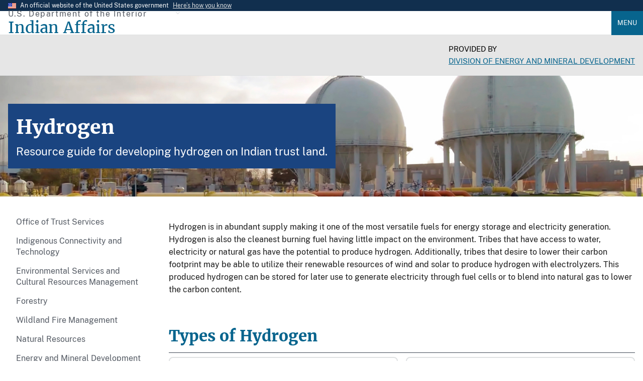

--- FILE ---
content_type: text/html; charset=UTF-8
request_url: https://www.bia.gov/bia/ots/demd/renewable-energy/hydrogen
body_size: 11259
content:
<!DOCTYPE html>
<html lang="en" dir="ltr" prefix="og: https://ogp.me/ns#">
  <head>
    <meta charset="utf-8" />
<link rel="canonical" href="https://www.bia.gov/bia/ots/demd/renewable-energy/hydrogen" />
<meta property="og:site_name" content="Indian Affairs" />
<meta property="og:type" content="website" />
<meta property="og:url" content="https://www.bia.gov/bia/ots/demd/renewable-energy/hydrogen" />
<meta property="og:title" content="Hydrogen" />
<meta property="og:description" content="The Bureau of Indian Affairs mission is to enhance the quality of life, promote economic opportunities, and to carry out the federal responsibilities entrusted to us to protect and improve the trust assets of American Indians and Alaska Natives. We accomplish this by directly empowering Tribal governments through self-governance agreements." />
<meta property="og:image" content="https://www.bia.gov/sites/default/files/default_images/bia_logo.png" />
<meta property="og:image:alt" content="BIA Logo" />
<meta property="fb:app_id" content="470014769218757" />
<meta name="twitter:card" content="summary" />
<meta name="Generator" content="Drupal 10 (https://www.drupal.org)" />
<meta name="MobileOptimized" content="width" />
<meta name="HandheldFriendly" content="true" />
<meta name="viewport" content="width=device-width, initial-scale=1.0" />
<link rel="icon" href="/sites/default/files/default_images/favicon.ico" type="image/vnd.microsoft.icon" />

    <title>Hydrogen | Indian Affairs</title>
    <link rel="stylesheet" media="all" href="/sites/default/files/css/css_GFOk8Quv-y0sv7Zodo9OrVP60FiZaAFnBP365WsOJdI.css?delta=0&amp;language=en&amp;theme=ia_uswds_subtheme&amp;include=eJxFjFEOwyAMQy-UlSNVoUQlG1CEQSs7_bQWtB9LfrLfFhjoJgrAu4C2o4hxpWUOCz_5vEE6SuSgHyE5a9D0mpNRSXlteDusaLZ6iWImocyF98LZY57-ZGkpNxsUXhzloqmyDWIkVa398TOD0FElGssQuoxDM8qVXzBlTeQ" />
<link rel="stylesheet" media="all" href="/sites/default/files/css/css_N7mbGHmtBEIfDwpJeQPNL_ASI3fpMweReQrJ12c05sE.css?delta=1&amp;language=en&amp;theme=ia_uswds_subtheme&amp;include=eJxFjFEOwyAMQy-UlSNVoUQlG1CEQSs7_bQWtB9LfrLfFhjoJgrAu4C2o4hxpWUOCz_5vEE6SuSgHyE5a9D0mpNRSXlteDusaLZ6iWImocyF98LZY57-ZGkpNxsUXhzloqmyDWIkVa398TOD0FElGssQuoxDM8qVXzBlTeQ" />

    <script type="application/json" data-drupal-selector="drupal-settings-json">{"path":{"baseUrl":"\/","pathPrefix":"","currentPath":"node\/18701","currentPathIsAdmin":false,"isFront":false,"currentLanguage":"en"},"pluralDelimiter":"\u0003","suppressDeprecationErrors":true,"gtag":{"tagId":"","consentMode":false,"otherIds":[],"events":[],"additionalConfigInfo":[]},"ajaxPageState":{"libraries":"[base64]","theme":"ia_uswds_subtheme","theme_token":null},"ajaxTrustedUrl":[],"gtm":{"tagId":null,"settings":{"data_layer":"dataLayer","include_environment":false},"tagIds":["GTM-T95H4KM"]},"data":{"extlink":{"extTarget":true,"extTargetAppendNewWindowDisplay":true,"extTargetAppendNewWindowLabel":"(opens in a new window)","extTargetNoOverride":false,"extNofollow":false,"extTitleNoOverride":false,"extNoreferrer":true,"extFollowNoOverride":false,"extClass":"ext","extLabel":"(link is external)","extImgClass":false,"extSubdomains":true,"extExclude":"","extInclude":"","extCssExclude":".usa-button, .usa-social-link, .social-links, .serviceblock, .social-icon, .blue-rounded-cards, .usa-card__heading","extCssInclude":".file--application-pdf","extCssExplicit":"","extAlert":false,"extAlertText":"This link will take you to an external web site. We are not responsible for their content.","extHideIcons":false,"mailtoClass":"0","telClass":"0","mailtoLabel":"(link sends email)","telLabel":"(link is a phone number)","extUseFontAwesome":false,"extIconPlacement":"append","extPreventOrphan":false,"extFaLinkClasses":"fa fa-external-link","extFaMailtoClasses":"fa fa-envelope-o","extAdditionalLinkClasses":"","extAdditionalMailtoClasses":"","extAdditionalTelClasses":"","extFaTelClasses":"fa fa-phone","allowedDomains":[],"extExcludeNoreferrer":""}},"field_group":{"html_element":{"mode":"default","context":"view","settings":{"classes":"margin-y-6","show_empty_fields":false,"id":"additional-information","element":"section","show_label":true,"label_element":"h2","label_element_classes":"call-out","attributes":"","effect":"none","speed":"fast"}}},"user":{"uid":0,"permissionsHash":"1aa684c3513e5cd76514ee8218f741f8da5da87d7b9b1597fc67aaa287ef4295"}}</script>
<script src="/sites/default/files/js/js_WsP1Tyfpn2sRxEnXtZ98TgXNiK0O6cTqr3Jw74BRKRI.js?scope=header&amp;delta=0&amp;language=en&amp;theme=ia_uswds_subtheme&amp;include=eJxtiUEOgCAMwD5E2JPIlDlRYMZB4PkaPGm8NGlLvcSQd_BnPTBaetSwCEdyBRn4xtctbtjfMZmArmrz6rROZaVEsEgu2Egl0c_lWcmMBoMX2WE2mg"></script>
<script src="/modules/contrib/google_tag/js/gtag.js?t8mfp9"></script>
<script src="/modules/contrib/google_tag/js/gtm.js?t8mfp9"></script>

  </head>
  <body class="path-node page-node-type-guide">
        <a href="#main-content" class="visually-hidden focusable skip-link">
      Skip to main content
    </a>
    <noscript><iframe src="https://www.googletagmanager.com/ns.html?id=GTM-T95H4KM"
                  height="0" width="0" style="display:none;visibility:hidden"></iframe></noscript>

      <div class="dialog-off-canvas-main-canvas" data-off-canvas-main-canvas>
    
	<section class="usa-banner" aria-label="Official website of the United States government">
  <div class="usa-accordion">
    <div class="usa-banner__header">
      <div class="usa-banner__inner">
        <div class="grid-col-auto">
          <img aria-hidden="true" class="usa-banner__header-flag" src="/themes/custom/ia_uswds_subtheme/assets/img/us_flag_small.png" alt="">
        </div>
        <div class="grid-col-fill tablet:grid-col-auto">
          <p class="usa-banner__header-text">An official website of the United States government</p>
          <p class="usa-banner__header-action" aria-hidden="true">Here’s how you know</p>
        </div>
        <button class="usa-accordion__button usa-banner__button"
          aria-expanded="false" aria-controls="gov-banner-default-default">
          <span class="usa-banner__button-text">Here’s how you know</span>
        </button>
      </div>
    </div>
    <div class="usa-banner__content usa-accordion__content" id="gov-banner-default-default">
      <div class="grid-row grid-gap-lg">
        <div class="usa-banner__guidance tablet:grid-col-6">
          <img class="usa-banner__icon usa-media-block__img" src="/themes/custom/ia_uswds_subtheme/assets/img/icon-dot-gov.svg" role="img" alt="" aria-hidden="true" />
          <div class="usa-media-block__body">
            <p>
              <strong>
                Official websites use .gov              </strong>
              <br/>
                              A <strong>.gov</strong> website belongs to an official government organization in the United States.
                          </p>
          </div>
        </div>
        <div class="usa-banner__guidance tablet:grid-col-6">
          <img class="usa-banner__icon usa-media-block__img" src="/themes/custom/ia_uswds_subtheme/assets/img/icon-https.svg" role="img" alt="" aria-hidden="true" />
          <div class="usa-media-block__body">
            <p>
              <strong>
                Secure .gov websites use HTTPS              </strong>
              <br/>
              A <strong>lock</strong>
                (<span class="icon-lock"><svg xmlns="http://www.w3.org/2000/svg" width="52" height="64" viewBox="0 0 52 64" class="usa-banner__lock-image" role="img" aria-labelledby="banner-lock-description-default" focusable="false"><title id="banner-lock-title-default">Lock</title><desc id="banner-lock-description-default">A locked padlock</desc><path fill="#000000" fill-rule="evenodd" d="M26 0c10.493 0 19 8.507 19 19v9h3a4 4 0 0 1 4 4v28a4 4 0 0 1-4 4H4a4 4 0 0 1-4-4V32a4 4 0 0 1 4-4h3v-9C7 8.507 15.507 0 26 0zm0 8c-5.979 0-10.843 4.77-10.996 10.712L15 19v9h22v-9c0-6.075-4.925-11-11-11z"/></svg></span>)
                or <strong>https://</strong> means you’ve safely connected to the .gov website. Share sensitive information only on official, secure websites.            </p>
          </div>
        </div>
      </div>
    </div>
  </div>
</section>


<div class="usa-overlay"></div>


<header class="usa-header usa-header--extended" role="banner">
			<div class="usa-navbar">
			  <div class="region region-header">
    <div class="usa-logo site-logo" id="logo">
        <div class="site-name-slogan display-flex flex-column">
        <span class="site-slogan font-sans-xs tablet:font-sans-sm text-base-dark text-ls-2 padding-bottom-05">U.S. Department of the Interior</span>
        <a class="site-name font-serif-lg tablet:font-serif-xl" href="/" rel="home" accesskey="1" title="Home" aria-label="Indian Affairs">
            <span class="text-primary">Indian Affairs</span>
        </a>
    </div>

</div>



  </div>

			<button class="usa-menu-btn">Menu</button>
		</div>

		<nav aria-label="Primary navigation" class="usa-nav" role="navigation">
			<button class="usa-nav__close">
				<img src="/themes/custom/ia_uswds_subtheme/assets/img/close.svg" alt="close"/>
			</button>
										<div class="usa-nav__inner">
				
									  <div class="region region-primary-menu">
      
  
          <ul class="usa-nav__primary usa-accordion">
    
    
              <li class="usa-nav__primary-item">
      
              <button class="usa-accordion__button usa-nav__link " aria-expanded="false" aria-controls="basic-nav-section-1">
          <span>About Us</span>
        </button>
      
                
  
          <ul id="basic-nav-section-1" class="usa-nav__submenu" hidden="">

          
    
              <li class="usa-nav__submenu-item">
      
      
                     
                          <a href="/as-ia">
                    <span>Assistant Secretary - Indian Affairs</span>
                  </a>
                
              
              </li>
      
    
              <li class="usa-nav__submenu-item">
      
      
                     
                          <a href="/bia">
                    <span>Bureau of Indian Affairs</span>
                  </a>
                
              
              </li>
      
    
              <li class="usa-nav__submenu-item">
      
      
                     
                          <a href="/bie">
                    <span>Bureau of Indian Education</span>
                  </a>
                
              
              </li>
      
    
              <li class="usa-nav__submenu-item">
      
      
                     
                          <a href="/btfa">
                    <span>Bureau of Trust Funds Administration</span>
                  </a>
                
              
              </li>
      
    
              <li class="usa-nav__submenu-item">
      
      
                     
                          <a href="/whcnaa">
                    <span>White House Council on Native American Affairs</span>
                  </a>
                
              
              </li>
      
    
              <li class="usa-nav__submenu-item">
      
      
                     
                          <a href="/leadership">
                    <span>Leadership</span>
                  </a>
                
              
              </li>
      
    
              <li class="usa-nav__submenu-item">
      
      
                     
                          <a href="/news">
                    <span>News</span>
                  </a>
                
              
              </li>
      
    
          </ul>
    
  

      
              </li>
      
    
              <li class="usa-nav__primary-item">
      
      
                     
                          <a href="/programs-services" class="usa-nav__link" >
                    <span>Programs and Services</span>
                  </a>
                
              
              </li>
      
    
              <li class="usa-nav__primary-item">
      
              <button class="usa-accordion__button usa-nav__link " aria-expanded="false" aria-controls="basic-nav-section-3">
          <span>Policy and Forms</span>
        </button>
      
                
  
          <ul id="basic-nav-section-3" class="usa-nav__submenu" hidden="">

          
    
              <li class="usa-nav__submenu-item">
      
      
                     
                          <a href="/directives-system">
                    <span>IA Directives System</span>
                  </a>
                
              
              </li>
      
    
              <li class="usa-nav__submenu-item">
      
      
                     
                          <a href="/policy-forms/manual">
                    <span>Manual</span>
                  </a>
                
              
              </li>
      
    
              <li class="usa-nav__submenu-item">
      
      
                     
                          <a href="/policy-forms/regional-directives">
                    <span>Regional Directives</span>
                  </a>
                
              
              </li>
      
    
              <li class="usa-nav__submenu-item">
      
      
                     
                          <a href="/policy-forms/memoranda">
                    <span>Memoranda</span>
                  </a>
                
              
              </li>
      
    
              <li class="usa-nav__submenu-item">
      
      
                     
                          <a href="/policy-forms/handbooks">
                    <span>Handbooks</span>
                  </a>
                
              
              </li>
      
    
              <li class="usa-nav__submenu-item">
      
      
                     
                          <a href="/policy-forms/assistant-secretarys-orders">
                    <span>Assistant Secretary&#039;s Orders</span>
                  </a>
                
              
              </li>
      
    
              <li class="usa-nav__submenu-item">
      
      
                     
                          <a href="/policy-forms/online-forms">
                    <span>Online Forms</span>
                  </a>
                
              
              </li>
      
    
          </ul>
    
  

      
              </li>
      
    
              <li class="usa-nav__primary-item">
      
      
                     
                          <a href="/regional-offices" class="usa-nav__link" >
                    <span>Regional Offices</span>
                  </a>
                
              
              </li>
      
    
              <li class="usa-nav__primary-item">
      
              <button class="usa-accordion__button usa-nav__link " aria-expanded="false" aria-controls="basic-nav-section-5">
          <span>Consultations</span>
        </button>
      
                
  
          <ul id="basic-nav-section-5" class="usa-nav__submenu" hidden="">

          
    
              <li class="usa-nav__submenu-item">
      
      
                     
                          <a href="/service/tribal-consultations">
                    <span>About Tribal Consultations</span>
                  </a>
                
              
              </li>
      
    
              <li class="usa-nav__submenu-item">
      
      
                     
                          <a href="/as-ia/consultations-listening-sessions/schedule">
                    <span>Schedule</span>
                  </a>
                
              
              </li>
      
    
              <li class="usa-nav__submenu-item">
      
      
                     
                          <a href="/as-ia/raca/current-rulemakings">
                    <span>Current Rulemakings</span>
                  </a>
                
              
              </li>
      
    
              <li class="usa-nav__submenu-item">
      
      
                     
                          <a href="/service/tribal-consultations/resources">
                    <span>Resources</span>
                  </a>
                
              
              </li>
      
    
          </ul>
    
  

      
              </li>
      
    
              <li class="usa-nav__primary-item">
      
      
                     
                          <a href="/as-ia/ohcm" class="usa-nav__link" >
                    <span>Jobs</span>
                  </a>
                
              
              </li>
      
    
          </ul>
    
  




  </div>

				
									<div class="usa-nav__secondary">
						  <div class="region region-secondary-menu">
    <div id="block-googlecustomsearch2022" class="block block-block-content block-block-content0199afae-93c7-4415-a6b2-47cc08f2f284">
  
    
      

        <style>
.gcse-searchbox-only p{

    /* Hide the text. */
    text-indent: 100%;
    white-space: nowrap;
    overflow: hidden;
}
</style>
<div class="tablet:width-mobile">
            <div class="gcse-searchbox-only" data-resultsUrl="/cse" data-queryParameterName="search"><p>search</p></div>
        </div>



  </div>

  </div>

					</div>
				
								</div>
					</nav>

		
</header>
 <div class="usa-section">
	<section class="usa-hero" aria-label="Link to organization services and information">
		  <div class="region region-hero">
    
  <div class="bg-gray-10 text-black">
    <div class="grid-container padding-y-2">
      <div class="grid-row">

        <div class="tablet:grid-col-6 font-sans-xs">

                    
                    
                    
        </div>

        <div class="tablet:grid-col-6 font-sans-xs">
                                <div id="provided_by" class="text-uppercase tablet:float-right margin-top-2 tablet:margin-top-0">
              <span class="margin-right-1">Provided By</span>
              <ul class="usa-list usa-list--unstyled">
                <li><a href="/bia/ots/demd">Division of Energy and Mineral Development</a></li>
              </ul>
            </div>
                  </div>

      </div>
    </div>
  </div>
<div id="block-ia-uswds-subtheme-page-title" class="block block-core block-page-title-block">
  
    
      
	
<section  class="paragraph paragraph--type-- paragraph--unpublished padding-y-7 border-top border-base-lighter bgimg-1" aria-label="Introduction">
		<div class="grid-container">
			<div class="grid-row grid-gap-4 text-white font-serif-lg">
				<div class="grid-col-auto">
					<div class="bg-primary-dark padding-2 text-white">
                                            <h1 class="text-white font-serif-lg tablet:font-serif-2xl margin-y-0"><span class="field field--name-title field--type-string field--label-hidden">Hydrogen</span>
</h1>
              													<span class="padding-top-2 font-body-lg text-normal text-white margin-y-0">Resource guide for developing hydrogen on Indian trust land.</span>
											</div>
				</div>
			</div>
		</div>

		





        
              <style>
            .bgimg-1 {
              background-image: url("/sites/default/files/dup/image/hydrogen_tanks.jpg");
              background-attachment: fixed;
              background-position: center;
              background-repeat: no-repeat;
              background-size: cover;
            }
            @media(max-width: 64em) {
              .bgimg-1 {
                background-attachment: initial;
              }
            }
          </style>

    

	</section>

  

  </div>

  </div>

	</section>

<section class="default-container" aria-label="Main content">
			
				<div class="grid-container">
			
			<div class="grid-row grid-gap">
				<div class="grid-col-12">
					
					

					
				</div>
			</div>

			<div
				class="grid-row grid-gap">
													<aside id="sidebar-first" class="tablet:grid-col-3" role="complementary" aria-label="Navigation">
						<div class="region region-sidebar-first margin-bottom-4 tablet:margin-bottom-0">
  <nav role="navigation" aria-labelledby="block-ots-menu"
   id="block-ots" class="block block-menu navigation menu--menu-ots">
              
  <h2 class="hidden" id="block-ots-menu">
    OTS Sub Navigation</h2>
    

            <ul class="usa-sidenav">
              <li>
                  <a href="/bia/ots" class="nav-link u-header__nav-link" data-drupal-link-system-path="node/16518">Office of Trust Services</a>
            </li>
              <li>
                  <a href="/bia/ots/ict" class="nav-link u-header__nav-link" data-drupal-link-system-path="node/36976">Indigenous Connectivity and Technology</a>
            </li>
              <li class="collapsed">
                  <a href="/bia/ots/descrm" class="nav-link u-header__nav-link" data-drupal-link-system-path="node/31691">Environmental Services and Cultural Resources Management</a>
            </li>
              <li class="collapsed">
                  <a href="/bia/ots/dof" class="nav-link u-header__nav-link" data-drupal-link-system-path="node/19101">Forestry</a>
            </li>
              <li>
                  <a href="/bia/ots/dwfm" class="nav-link u-header__nav-link" data-drupal-link-system-path="node/19831">Wildland Fire Management</a>
            </li>
              <li class="collapsed">
                  <a href="/bia/ots/dnr" class="nav-link u-header__nav-link" data-drupal-link-system-path="node/19646">Natural Resources</a>
            </li>
              <li class="collapsed">
                  <a href="/bia/ots/demd" class="nav-link u-header__nav-link" data-drupal-link-system-path="node/17161">Energy and Mineral Development</a>
            </li>
              <li>
                  <a href="/bia/ots/dres" class="nav-link u-header__nav-link" data-drupal-link-system-path="node/16643">Real Estate Services</a>
            </li>
              <li class="collapsed">
                  <a href="/bia/ots/dwp" class="nav-link u-header__nav-link" data-drupal-link-system-path="node/21936">Water and Power</a>
            </li>
              <li class="collapsed">
                  <a href="/bia/ots/dtaot" class="nav-link u-header__nav-link" data-drupal-link-system-path="node/38581">Trust Asset Ownership and Title</a>
            </li>
              <li>
                  <a href="/bia/ots/dtlc" class="nav-link u-header__nav-link" data-drupal-link-system-path="node/17886">Trust Land Consolidation</a>
            </li>
              <li class="collapsed">
                  <a href="/bia/ots/iesc" class="nav-link u-header__nav-link" data-drupal-link-system-path="node/19356">Indian Energy Service Center</a>
            </li>
              <li class="collapsed">
                  <a href="/bia/ots/dris" class="nav-link u-header__nav-link" data-drupal-link-system-path="node/21496">Resource Integration Services</a>
            </li>
              <li>
                  <a href="/bia/ots/dwyd" class="nav-link u-header__nav-link" data-drupal-link-system-path="node/32846">Workforce and Youth Development</a>
            </li>
        </ul>
  
  



    </nav>

  </div>
  
					</aside>
													<div class="region-content tablet:grid-col-9">
						  <div class="region region-content">
    <div data-drupal-messages-fallback class="hidden"></div><div id="block-ia-uswds-subtheme-content" class="block block-system block-system-main-block">
  
    
      
          <main>
        <div id="ia-main-content" class="node-inner node-content guide">
          
                    
                        

        


        <p>Hydrogen is in abundant supply making it one of the most versatile fuels for energy storage and electricity generation. Hydrogen is also the cleanest burning fuel having little impact on the environment. Tribes that have access to water, electricity or natural gas have the potential to produce hydrogen. Additionally, tribes that desire to lower their carbon footprint may be able to utilize their renewable resources of wind and solar to produce hydrogen with electrolyzers. This produced hydrogen can be stored for later use to generate electricity through fuel cells or to blend into natural gas to lower the carbon content.</p>







        



<section class="ia-media-layout margin-y-6">
          <h2 class="call-out" id="types-of-hydrogen">Types of Hydrogen</h2>
  
  
      <div>
      

        <ul class="usa-card-group">

<li class="tablet:grid-col-6 usa-card usa-card--media-first">
  <div class="usa-card__container">
    <div class="usa-card__media usa-card__media--indent">
    </div>
    <header class="usa-card__header">
    <h3 class="usa-card__heading">The Hydrogen Economy</h3>
    </header>      
    <div class="usa-card__body">
      <p>Most industrial hydrogen is produced through steam methane reformation using natural gas as the main feedstock.  The hydrogen transportation market is poised to grow exponentially over the next 10 years.</p>
    </div>
  </div>
</li>

<li class="tablet:grid-col-6 usa-card usa-card--media-first">
  <div class="usa-card__container">
    <div class="usa-card__media usa-card__media--indent">
    </div>
    <header class="usa-card__header">
    <h3 class="usa-card__heading">The Hydrogen Bridge</h3>
    </header>      
    <div class="usa-card__body">
      <p>Excess wind and solar electricity can be used to produce hydrogen which can be stored for later use when the wind is not blowing and the sun is not shining. Stored hydrogen can be used to produce electricity from fuel cells or it can be blended into natural gas streams to reduce the carbon production.</p>
    </div>
  </div>
</li>

</ul>



    </div>

  </section>


        



<section class="ia-media-layout margin-y-6">
          <h2 class="call-out" id="what-you-need">What You Need</h2>
  
  
      <div>
      

        <p>For carbon source hydrogen projects to be viable for Tribes, the following general characteristics and circumstances must be present:</p>

<ul>
	<li>A potential market for the sale bulk sale of hydrogen.</li>
	<li>A source of low-cost natural gas must be present by means of production wells, biomass, interstate or intrastate pipelines, or local natural gas distribution system.</li>
	<li>A distribution network and market for the electricity produced from the hydrogen fueled generators.</li>
	<li>Favorable regulatory framework for market access.</li>
	<li>Expertise to operate hydrogen production facilities, generation and distribution systems.</li>
	<li>A business entity to handle billing, accounting, and operations.</li>
	<li>Above average energy costs, unreliable power, and a desire for energy independence.</li>
</ul>

<p>For carbon free hydrogen projects to be viable for Tribes, the following general characteristics and circumstances must be present:</p>

<ul>
	<li>Solar and wind production costs fall below $30/MWh and the capital cost of electrolyzers fall below 30-50% of 2020 levels according to a S&amp;P analysis.</li>
	<li>Excess wind or solar electricity and ample water to produce hydrogen.</li>
	<li>A distribution network and market for the electricity produced, along with favorable regulatory framework.</li>
	<li>Expertise to operate electrolyzers, fuel cells, and distribution systems.</li>
	<li>Storage facilities and qualified operations and maintenance personnel.</li>
	<li>A business entity to handle billing, accounting, and operations.</li>
	<li>Above average energy costs, unreliable power, and a desire to lower their carbon footprint.</li>
</ul>



    </div>

  </section>


        



<section class="ia-media-layout margin-y-6">
          <h2 class="call-out" id="services-for-hydrogen">Services for Hydrogen</h2>
  
  
      <div>
      

        <p>The Division of Energy and Mineral Development provides project assistance to Tribes and individuals to develop hydrogen on their trust land. Learn more about how we can help below.</p>




<section id="quick-action-1302012946" class="margin-y-4">
    <div class="grid-row grid-gap-2">
                    <div class="desktop:grid-col-4 blue-rounded-cards"><a href="/service/grant-assistance-energy-grants">Grant Assistance for Energy Grants</a></div>
                    <div class="desktop:grid-col-4 blue-rounded-cards"><a href="/service/technical-business-advisory-energy">Technical and Business Advisory Services for Energy Projects</a></div>
                    <div class="desktop:grid-col-4 blue-rounded-cards"><a href="/service/marketing-assistance-energy-business">Marketing Assistance for Energy Projects</a></div>
            </div>
</section>


    </div>

  </section>






<section  class="margin-y-6">
    <h2 class="call-out" id="additional-information">Additional Information</h2>
      

		<h3 class="text-normal text-base-darker margin-bottom-0" id="additional-resources">Additional Resources</h3>

<ul class="usa-list">
			<li><a href="https://www.hydrogen.energy.gov/">Department of Energy: Hydrogen </a></li>
			<li><a href="https://www.nrel.gov/hydrogen/">National Renewable Energy Laboratory: Hydrogen</a></li>
			<li><a href="https://www.nrel.gov/docs/fy13osti/51995.pdf">NREL: Blending Hydrogen into Natural Gas Pipeline Networks: A Review of Key Iss…</a></li>
			<li><a href="https://www.npms.phmsa.dot.gov/">National Pipeline Mapping System</a></li>
	</ul>


    </section>


        <!--<div class="bg-base-lighter radius-lg padding-2 margin-top-4">-->
<style>
@media (min-width: 640px) and (max-width:975px) {
  .contactcontainer .grid-col-12 {
    flex: 0 1 auto;
    width:100%;
  }
  .contactcontainer a{
    word-wrap:break-word;
  }
}
</style>
<div class="bg-base-lighter radius-lg padding-2">

    <h3 class="font-serif-lg text-black margin-y-1" id="contact-us">Contact Us</h3>

    <div class="grid-row contactcontainer">
        <div class="grid-col-12 tablet:grid-col">
                        <div class="grid-row grid-gap-2 margin-y-1">
                <div class="grid-col-1"><i class="fas fa-money-check-edit" aria-hidden="true"></i></div>
                <div class="grid-col-11">
                                            <strong>

        Branch of Renewable and Distributed Generation


</strong>
                                                                                        <address>Office of Trust Services, Division of Energy and Mineral Development,
13922 Denver West Parkway, Ste. 200<br>Lakewood, CO 80401-3142</address>
                    
                    
                </div><!-- /.padding-left-3 -->
            </div><!-- /.grid-row -->
                                        <div class="grid-row grid-gap-2 margin-y-1">
                    <div class="grid-col-1 margin-top-05"><i class="fas fa-clock" aria-hidden="true"></i></div>
                    <div class="grid-col-11">
                        <span>

        9:00 a.m. – 5:00 p.m. MDT, Monday-Friday 


</span>
                    </div>
                </div><!-- /.grid-row margin-y-1 -->
            


        </div><!-- /.tablet:grid-col -->
        <div class="grid-col-12 tablet:grid-col-5">
                                        <div class="grid-row grid-gap-2 margin-y-1">
                    <div class="grid-col-1"><i class="fas fa-envelope"></i></div>
                    <div class="grid-col-11">
                        <span class="text-bold font-sans-md"><a href="mailto:demd-renewables@bia.gov" target="_blank">demd-renewables@bia.gov</a></span>
                    </div>
                </div><!-- /.grid-row -->
            
                        

                                </div><!-- /.tablet:grid-col float-right -->
    </div><!-- /.grid-row -->
</div>



<div class="node_view"></div>
        </div>
      </main>
    
      <!-- JSON Info below -->
    <script type="application/ld+json">
      {"@context":"https://schema.org","@type":"Guide","name":"Hydrogen","text":"Hydrogen is in abundant supply making it one of the most versatile fuels for energy storage and electricity generation. Hydrogen is also the cleanest burning fuel having little impact on the environment. Tribes that have access to water, electricity or natural gas have the potential to produce hydrogen. &nbsp;Additionally, tribes that desire to lower their carbon footprint may be able to utilize their renewable resources of wind and solar to produce hydrogen with electrolyzers. This produced hydrogen can be stored for later use to generate electricity through fuel cells or to blend into natural gas to lower the carbon content.\r\n"}
    </script>
  
  </div>

  </div>

					</div>
				

								
			</div>

							  <div class="region region-above-footer">
    <div id="block-googlecustomsearchplaceholdertext" class="block block-block-content block-block-content8ea24dcc-c9b4-468b-a104-731214fb6966">
  
    
      

        <script type="text/javascript">
function styleGCSESearchBoxes(){
  var searchInputElements = document.getElementsByName("search");
  for(var i=0; i<searchInputElements.length; i++){
    searchInputElements[i].placeholder = "Search Indian Affairs";
    searchInputElements[i].style.background = "none";
    searchInputElements[i].style.textIndent = "0";
    searchInputElements[i].addEventListener("blur", function() {
      this.placeholder = "Search Indian Affairs";
      this.style.background = "none";
      this.style.textIndent = "0";
      this.style.background = "none";
    });
  }
}
window.onload = function() {
  styleGCSESearchBoxes();
}
</script>



  </div>

  </div>

					</div>
</section>
</div>
	<footer class="usa-footer usa-footer--big" role="contentinfo">
		<div class="grid-container usa-footer__return-to-top">
			<a href="#">Return to top</a>
		</div>
					    <div class="usa-footer__primary-section bg-base-lighter">
        <div class="grid-container">
                                        <div class="grid-row grid-gap">
                    <div class="tablet:grid-col-12">
                        <nav class="usa-footer__nav" aria-label="Footer navigation">
                              <div class="region region-footer-menu">
    

    
                <div class="grid-row grid-gap">
        
    
                  <div class="mobile-lg:grid-col-6 desktop:grid-col-3">
        <section class="usa-footer__primary-content usa-footer__primary-content--collapsible">
          <h3 class="usa-footer__primary-link">About Us</h3>
                    <ul class="usa-list usa-list--unstyled">
                
        
    
                  <li class="usa-footer__secondary-link">
        <a href="/as-ia" data-drupal-link-system-path="node/16476">AS-IA</a>
      </li>
      
    
                  <li class="usa-footer__secondary-link">
        <a href="/bia" data-drupal-link-system-path="node/35816">BIA</a>
      </li>
      
    
                  <li class="usa-footer__secondary-link">
        <a href="/bie" data-drupal-link-system-path="node/3662">BIE</a>
      </li>
      
    
                  <li class="usa-footer__secondary-link">
        <a href="/btfa" data-drupal-link-system-path="node/44201">BTFA</a>
      </li>
      
    
                  <li class="usa-footer__secondary-link">
        <a href="/news" data-drupal-link-system-path="news">News</a>
      </li>
      
    
        
  
          </ul>
                  </section>
      </div>
      
    
                  <div class="mobile-lg:grid-col-6 desktop:grid-col-3">
        <section class="usa-footer__primary-content usa-footer__primary-content--collapsible">
          <h3 class="usa-footer__primary-link">Programs and Services</h3>
                    <ul class="usa-list usa-list--unstyled">
                
        
    
                  <li class="usa-footer__secondary-link">
        <a href="/bia/ojs" data-drupal-link-system-path="node/4566">Law Enforcement</a>
      </li>
      
    
                  <li class="usa-footer__secondary-link">
        <a href="/bia/ois/dhscontacts" data-drupal-link-system-path="node/35026">Contact Human Services</a>
      </li>
      
    
                  <li class="usa-footer__secondary-link">
        <a href="/guide/tracing-american-indian-and-alaska-native-aian-ancestry" data-drupal-link-system-path="node/15921">Tribal Enrollment &amp; Genealogy</a>
      </li>
      
    
                  <li class="usa-footer__secondary-link">
        <a href="/oem" data-drupal-link-system-path="node/19736">Emergency Management</a>
      </li>
      
    
                  <li class="usa-footer__secondary-link">
        <a href="/service/tribal-leaders-directory" title="Tribal Leader Directory" data-drupal-link-system-path="node/16668">Tribal Leader Directory</a>
      </li>
      
    
        
  
          </ul>
                  </section>
      </div>
      
    
                  <div class="mobile-lg:grid-col-6 desktop:grid-col-3">
        <section class="usa-footer__primary-content usa-footer__primary-content--collapsible">
          <h3 class="usa-footer__primary-link">Guidance</h3>
                    <ul class="usa-list usa-list--unstyled">
                
        
    
                  <li class="usa-footer__secondary-link">
        <a href="/as-ia/ofa" data-drupal-link-system-path="node/3646">Federal Acknowledgment</a>
      </li>
      
    
                  <li class="usa-footer__secondary-link">
        <a href="/bia/ois/dhs/icwa" data-drupal-link-system-path="node/34926">Indian Child Welfare Act</a>
      </li>
      
    
                  <li class="usa-footer__secondary-link">
        <a href="/web-guidance" data-drupal-link-system-path="node/37221">Web Standards</a>
      </li>
      
    
        
  
          </ul>
                  </section>
      </div>
      
    
                  <div class="mobile-lg:grid-col-6 desktop:grid-col-3">
        <section class="usa-footer__primary-content usa-footer__primary-content--collapsible">
          <h3 class="usa-footer__primary-link">Contact Us</h3>
                    <ul class="usa-list usa-list--unstyled">
                
        
    
                  <li class="usa-footer__secondary-link">
        <a href="https://www.doi.gov/">DOI.gov</a>
      </li>
      
    
                  <li class="usa-footer__secondary-link">
        <a href="/as-ia/raca/regulations" data-drupal-link-system-path="node/3698">Regulations</a>
      </li>
      
    
                  <li class="usa-footer__secondary-link">
        <a href="/sitemap.xml" data-drupal-link-system-path="sitemap.xml">Sitemap</a>
      </li>
      
    
                  <li class="usa-footer__secondary-link">
        <a href="https://www.usajobs.gov/">USAJobs.gov</a>
      </li>
      
    
        
  
          </ul>
                  </section>
      </div>
      
    
                </div>
        
  



  </div>

                        </nav>
                    </div>
                </div>
                                            </div>
    </div>
    <div class="usa-footer__secondary-section bg-primary">
        <div class="grid-container">
            <div class="grid-row grid-gap">
                                    <div class="usa-footer__logo grid-row mobile-lg:grid-col-6 mobile-lg:grid-gap-2">
                            <div class="mobile-lg:grid-col-auto">
                                <p class="usa-footer__logo-heading text-normal text-white font-serif-xl">Indian Affairs</p>
                            </div>
                    </div>
                                <div class="usa-footer__contact-links mobile-lg:grid-col-6">
                                            <div class="usa-footer__social-links grid-row grid-gap-1">
                                                            <div class="grid-col-auto">
                                    <a class="usa-social-link padding-1 usa-social-link--facebook" href="https://www.facebook.com/pages/Bureau-of-Indian-Affairs/211979362167761">
                                        <i class="fa-brands fa-facebook fa-2xl"></i>
                                        <span class="usa-sr-only">Facebook</span>
                                    </a>
                                </div>
                                                                                                                    <div class="grid-col-auto">
                                    <a class="usa-social-link padding-1 usa-social-link--twitter" href="https://twitter.com/USIndianAffairs">
                                        <i class="fa-brands fa-twitter fa-2xl"></i>
                                        <span class="usa-sr-only">Twitter</span>
                                    </a>
                                </div>
                                                                                        <div class="grid-col-auto">
                                    <a class="usa-social-link padding-1 usa-social-link--youtube" href="https://www.youtube.com/user/bia4432?blend=3&amp;ob=5">
                                        <i class="fa-brands fa-youtube fa-2xl"></i>
                                        <span class="usa-sr-only">YouTube</span>
                                    </a>
                                </div>
                                                                                        <div class="grid-col-auto">
                                    <a class="usa-social-link padding-1 usa-social-link--youtube" href="https://www.flickr.com/people/62695826@N03/">
                                        <i class="fa-brands fa-flickr fa-2xl"></i>
                                        <span class="usa-sr-only">Flickr</span>
                                    </a>
                                </div>
                                                                                </div>
                                                                                        <address class="usa-footer__address">
                            <div class="usa-footer__contact-info grid-row grid-gap">
                                                                    <div class="grid-col-auto">
                                        <ul class="usa-list usa-list--unstyled">
                                            <li> 1849 C Street NW</li>
                                            <li>Washington, DC 20240</li>
                                        </ul>
                                    </div>
                                                                                                                            </div>
                        </address>
                                    </div>
            </div>
                                </div>
    </div>

			</footer>

			<div class="usa-identifier">
							<section class="usa-identifier__section usa-identifier__section--masthead"
         aria-label="Agency identifier,,,">
    <div class="usa-identifier__container">
                <div class="usa-identifier__logos">
                        <a href="https://doi.gov" class="usa-identifier__logo">
                <img class="usa-identifier__logo-img"
                     src="/sites/default/files/default_images/doi_logo.png" alt="U.S. Department of the Interior"
                     role="img">
            </a>
                                    <a href="https://www.bia.gov" class="usa-identifier__logo">
                <img class="usa-identifier__logo-img"
                     src="/sites/default/files/default_images/bia_logo.png" alt="Indian Affairs"
                     role="img">
            </a>
                    </div>
        
                <section class="usa-identifier__identity" aria-label="Agency description">
                        <p class="usa-identifier__identity-domain">indianaffairs.gov</p>
                                    <p class="usa-identifier__identity-disclaimer">
                                An official website of the
                <a href="https://doi.gov">U.S. Department of the Interior</a>
                                            </p>
                    </section>
            </div>
</section>

  <div class="region region-identifier">
    <nav role="navigation" aria-labelledby="block-identifier-menu" id="block-identifier" class="block block-menu navigation menu--identifier">
            
  <h2 class="visually-hidden" id="block-identifier-menu">Identifier</h2>
  

        



  <nav class="usa-identifier__section usa-identifier__section--required-links" aria-label="Important links,,,">
  <div class="usa-identifier__container">
  <ul class="usa-identifier__required-links-list">
        
    
            <li
      class="usa-identifier__required-links-item">
      <a href="https://www.doi.gov/about" class="usa-identifier__required-link usa-link">About DOI</a>
    </li>
    
    
            <li
      class="usa-identifier__required-links-item">
      <a href="https://www.doi.gov/accessibility" class="usa-identifier__required-link usa-link">Accessibility Support</a>
    </li>
    
    
            <li
      class="usa-identifier__required-links-item">
      <a href="/bia/eeo/harassment" class="usa-identifier__required-link usa-link" data-drupal-link-system-path="node/40856">Anti-Harassment</a>
    </li>
    
    
            <li
      class="usa-identifier__required-links-item">
      <a href="/disclaimer" class="usa-identifier__required-link usa-link" data-drupal-link-system-path="node/3623">Disclaimer</a>
    </li>
    
    
            <li
      class="usa-identifier__required-links-item">
      <a href="/as-ia/foia" class="usa-identifier__required-link usa-link" data-drupal-link-system-path="node/3624">FOIA Requests</a>
    </li>
    
    
            <li
      class="usa-identifier__required-links-item">
      <a href="https://www.doi.gov/pmb/eeo/no-fear-act" class="usa-identifier__required-link usa-link">No FEAR Act Data</a>
    </li>
    
    
            <li
      class="usa-identifier__required-links-item">
      <a href="/notices" class="usa-identifier__required-link usa-link" data-drupal-link-system-path="node/4262">Notices</a>
    </li>
    
    
            <li
      class="usa-identifier__required-links-item">
      <a href="https://www.doioig.gov/" class="usa-identifier__required-link usa-link">Office of the Inspector General</a>
    </li>
    
    
            <li
      class="usa-identifier__required-links-item">
      <a href="https://www.doi.gov/bpp" class="usa-identifier__required-link usa-link">Performance Reports</a>
    </li>
    
    
            <li
      class="usa-identifier__required-links-item">
      <a href="/privacy-policy" class="usa-identifier__required-link usa-link" data-drupal-link-system-path="node/3628">Privacy Policy</a>
    </li>
    
    
            <li
      class="usa-identifier__required-links-item">
      <a href="/vulnerability-disclosure-policy" class="usa-identifier__required-link usa-link" data-drupal-link-system-path="node/15860">Vulnerability Disclosure Policy</a>
    </li>
    
    
            <li
      class="usa-identifier__required-links-item">
      <a href="https://www.doi.gov/coronavirus" class="usa-identifier__required-link usa-link">Coronavirus Updates</a>
    </li>
    
    
            </ul>
</div>
</nav>






  </nav>

  </div>


<section class="usa-identifier__section usa-identifier__section--usagov"
         aria-label="U.S. government information and services,,,">
    <div class="usa-identifier__container">
        <div class="usa-identifier__usagov-description">
            Looking for U.S. government information and services?
        </div>
        <a href="https://www.usa.gov/" class="usa-link">Visit USA.gov</a>
    </div>
</section>
					</div>
	
	<script type="application/ld+json">
		{
		   "@context":"https://schema.org",
		   "@graph":[
		      {
		         "@type":"Organization",
		         "@id":"https://www.bia.gov/#organization",
		         "name":"Indian Affairs (IA)",
		         "url":"https://www.bia.gov/",
		         "sameAs":["https://www.facebook.com/USIndianAffairs/", "https://www.youtube.com/user/bia4432", "https://twitter.com/USIndianAffairs"],
		         "logo":{
		            "@type":"ImageObject",
		            "@id":"https://www.bia.gov/#logo",
                "url":"https://www.bia.gov/sites/default/files/default_images/bia_logo.png",
                "width":300,
		            "height":300,
		            "caption":"Indian Affairs"
		         },
		         "image":{
		            "@id":"https://www.bia.gov/#logo"
		         },
		         "legalName":"U.S. Department of the Interior, Indian Affairs"
		      },
		      {
		         "@type":"WebSite",
		         "@id":"https://www.bia.gov/#website",
		         "url":"https://www.bia.gov/",
		         "name":"Indian Affairs",
		         "description":"Indian Affairs in the Department of the Interior encompasses the Office of the Assistant Secretary-Indian Affairs(ASIA), the Bureau of Indian Affairs(BIA) and the Bureau of Indian Education (BIE).  Through its bureaus, offices and programs, Indian Affairs carries out the United States’ government-to-government relationship with the Federally recognized tribes, and to maintain its unique and continuing responsibility to the American Indian/Alaska Native people. Indian Affairs supports and assists the tribes as they develop their governmental structures and operations; build strong, safe communities; and provide services to their members.",
		         "publisher":{
		            "@id":"https://www.bia.gov/#organization"
		         },
		         "potentialAction":{
		            "@type":"SearchAction",
		            "target":"https://www.bia.gov/cse?search={search_term_string}",
		            "query-input":"required name=search_term_string"
		         }
		      }
		   ]
		}
	</script>

  </div>

    
    <script src="/sites/default/files/js/js_am3ZvRFn5R5pJRS_wMrnRVJQS51p4tvoG3sv0rdrcws.js?scope=footer&amp;delta=0&amp;language=en&amp;theme=ia_uswds_subtheme&amp;include=eJxtiUEOgCAMwD5E2JPIlDlRYMZB4PkaPGm8NGlLvcSQd_BnPTBaetSwCEdyBRn4xtctbtjfMZmArmrz6rROZaVEsEgu2Egl0c_lWcmMBoMX2WE2mg"></script>
<script src="https://kit.fontawesome.com/00737bb4f3.js" crossorigin="anonymous"></script>
<script src="https://cse.google.com/cse.js?cx=002818869614302363726:1izp9nzvpzy"></script>
<script src="/sites/default/files/js/js_-7zEcBISlwNmwWtL5TbMxuhgUgqf492pYana-xHnUXo.js?scope=footer&amp;delta=3&amp;language=en&amp;theme=ia_uswds_subtheme&amp;include=eJxtiUEOgCAMwD5E2JPIlDlRYMZB4PkaPGm8NGlLvcSQd_BnPTBaetSwCEdyBRn4xtctbtjfMZmArmrz6rROZaVEsEgu2Egl0c_lWcmMBoMX2WE2mg"></script>

  </body>
</html>
